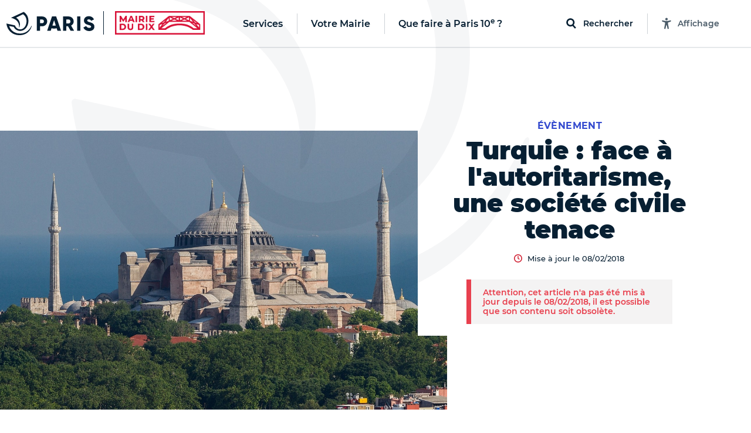

--- FILE ---
content_type: text/html; charset=utf-8
request_url: https://mairie10.paris.fr/templates/header
body_size: 14751
content:
<template id="paris-header-subnav-services">
  <div class="paris-header-subnav-main-link">
    <a class="paris-header-subnav-link" href="/services">Aller sur la page Services</a>
  </div>
  <div class="paris-header-subnav-content">
    <div class="paris-header-subnav-quick-access">
      <div class="paris-header-subnav-quick-access-title paris-header-quick-access-title">Accès rapides</div>
      <ul class="paris-header-subnav-quick-access-items">
          <li><a target="_blank" class="paris-header-subnav-link" href="https://www.paris.fr/"><svg class="paris-icon paris-icon-arrow-right-3" aria-hidden="true"><use xlink:href="#paris-icon-arrow-right-3"></use></svg>Paris.fr</a></li>
          <li><a class="paris-header-subnav-link" href="https://mairie10.paris.fr/pages/3-documents-d-identite-et-de-voyage-14798"><svg class="paris-icon paris-icon-arrow-right-3" aria-hidden="true"><use xlink:href="#paris-icon-arrow-right-3"></use></svg>Titres d&#39;identité</a></li>
      </ul>
    </div>
    <ul class="paris-header-subnav-items has-cols" style="--columns: 3">
        <li><a class="paris-header-subnav-link" href="/aides-et-demarches">Aides et démarches</a></li>
        <li><a class="paris-header-subnav-link" href="/attractivite">Attractivité</a></li>
        <li><a class="paris-header-subnav-link" href="/culture">Culture</a></li>
        <li><a class="paris-header-subnav-link" href="/education">Éducation</a></li>
        <li><a class="paris-header-subnav-link" href="/emploi">Emploi</a></li>
        <li><a class="paris-header-subnav-link" href="/enfance">Enfance</a></li>
        <li><a class="paris-header-subnav-link" href="/environnement">Environnement</a></li>
        <li><a class="paris-header-subnav-link" href="/logement">Logement</a></li>
        <li><a class="paris-header-subnav-link" href="/mobilites">Mobilités</a></li>
        <li><a class="paris-header-subnav-link" href="/proprete">Propreté</a></li>
        <li><a class="paris-header-subnav-link" href="/sante">Santé</a></li>
        <li><a class="paris-header-subnav-link" href="/securite">Sécurité</a></li>
        <li><a class="paris-header-subnav-link" href="/solidarites">Solidarités</a></li>
        <li><a class="paris-header-subnav-link" href="/sport">Sport</a></li>
        <li><a class="paris-header-subnav-link" href="/urbanisme">Urbanisme</a></li>
    </ul>
  </div>
</template>

<template id="paris-header-subnav-civic">
  <div class="paris-header-subnav-main-link">
    <a class="paris-header-subnav-link" href="/vie-citoyenne">Aller sur la page Votre Mairie</a>
  </div>
  <div class="paris-header-subnav-content">
    <div class="paris-header-subnav-quick-access">
      <div class="paris-header-subnav-quick-access-title paris-header-quick-access-title">Accès rapides</div>
      <ul class="paris-header-subnav-quick-access-items">
          <li><a class="paris-header-subnav-link" target="_blank" rel="noopener" title="Ouverture dans un nouvel onglet" href="https://agir.paris.fr/agir/jsp/site/Portal.jsp"><svg class="paris-icon paris-icon-arrow-right-3" aria-hidden="true"><use xlink:href="#paris-icon-arrow-right-3"></use></svg>Agir</a></li>
          <li><a class="paris-header-subnav-link" target="_blank" rel="noopener" title="Ouverture dans un nouvel onglet" href="https://decider.paris.fr/decider/jsp/site/Portal.jsp"><svg class="paris-icon paris-icon-arrow-right-3" aria-hidden="true"><use xlink:href="#paris-icon-arrow-right-3"></use></svg>Décider</a></li>
          <li><a class="paris-header-subnav-link" target="_blank" rel="noopener" title="Ouverture dans un nouvel onglet" href="https://decider.paris.fr/decider/jsp/site/Portal.jsp?page_id=5"><svg class="paris-icon paris-icon-arrow-right-3" aria-hidden="true"><use xlink:href="#paris-icon-arrow-right-3"></use></svg>Budget Participatif</a></li>
      </ul>
    </div>
    <ul class="paris-header-subnav-items has-cols" style="--columns: 1">
        <li><a class="paris-header-subnav-link" href="https://mairie10.paris.fr/municipalite">Municipalité</a></li>
        <li><a class="paris-header-subnav-link" href="https://mairie10.paris.fr/elu-e-s/adjoint-e-s-maire/electeds">Adjoint·e·s à la Maire</a></li>
        <li><a class="paris-header-subnav-link" href="https://mairie10.paris.fr/vie-citoyenne">Vie citoyenne</a></li>
        <li><a class="paris-header-subnav-link" href="https://mairie10.paris.fr/pages/conseils-de-quartier-14433">Les conseils de quartier</a></li>
    </ul>
  </div>
</template>

<template id="paris-header-subnav-qfap">
  <div class="paris-header-subnav-main-link">
    <a class="paris-header-subnav-link" href="/recherche/sorties">Aller sur la page Que faire à Paris 10e ?</a>
  </div>
  <div class="paris-header-subnav-content">
    <div class="paris-header-subnav-quick-access">
      <div class="paris-header-subnav-quick-access-title paris-header-quick-access-title">Accès rapides</div>
      <ul class="paris-header-subnav-quick-access-items">
          <li><a class="paris-header-subnav-link" target="_blank" rel="noopener" title="Ouverture dans un nouvel onglet" href="https://www.paris.fr/quefaire/enfants"><svg class="paris-icon paris-icon-arrow-right-3" aria-hidden="true"><use xlink:href="#paris-icon-arrow-right-3"></use></svg>Enfants</a></li>
          <li><a class="paris-header-subnav-link" target="_blank" rel="noopener" title="Ouverture dans un nouvel onglet" href="https://www.paris.fr/quefaire/expo"><svg class="paris-icon paris-icon-arrow-right-3" aria-hidden="true"><use xlink:href="#paris-icon-arrow-right-3"></use></svg>Expos</a></li>
          <li><a class="paris-header-subnav-link" target="_blank" rel="noopener" title="Ouverture dans un nouvel onglet" href="https://www.paris.fr/quefaire/nature"><svg class="paris-icon paris-icon-arrow-right-3" aria-hidden="true"><use xlink:href="#paris-icon-arrow-right-3"></use></svg>Nature</a></li>
          <li><a class="paris-header-subnav-link" target="_blank" rel="noopener" title="Ouverture dans un nouvel onglet" href="https://www.paris.fr/quefaire/sport"><svg class="paris-icon paris-icon-arrow-right-3" aria-hidden="true"><use xlink:href="#paris-icon-arrow-right-3"></use></svg>Sport</a></li>
      </ul>
    </div>
    <ul class="paris-header-subnav-items">
        <li><a class="paris-header-subnav-link is-primary" target="_blank" rel="noopener" title="Ouverture dans un nouvel onglet" href="https://www.paris.fr/quefaire/semaine">Cette semaine</a></li>
        <li><a class="paris-header-subnav-link is-primary" target="_blank" rel="noopener" title="Ouverture dans un nouvel onglet" href="https://www.paris.fr/pages/que-faire-avec-les-enfants-cette-semaine-du-19-janvier-33544">Avec les enfants </a></li>
        <li><a class="paris-header-subnav-link is-blue" target="_blank" rel="noopener" title="Ouverture dans un nouvel onglet" href="https://www.paris.fr/evenements/les-nuits-de-la-lecture-2026-des-bibliotheques-de-la-ville-de-paris-100794">Tout le programme des Nuits de la lecture 2026 !</a></li>
        <li><a class="paris-header-subnav-link is-red" target="_blank" rel="noopener" title="Ouverture dans un nouvel onglet" href="https://www.paris.fr/evenements/avis-aux-gourmands-voici-tous-les-evenements-parisiens-a-ne-pas-manquer-cette-annee-99981">Que faire à Paris quand on est gourmand !</a></li>
    </ul>
    <div class="paris-header-subnav-selections">
      <div class="paris-header-subnav-selections-title">
        À ne pas rater
      </div>
      <ul class="paris-header-subnav-selections-items">
        <li><a class="paris-header-subnav-link" target="_blank" rel="noopener" title="Ouverture dans un nouvel onglet" href="https://www.paris.fr/evenements/paris-rome-et-si-on-celebrait-les-70-ans-du-jumelage-104239">Paris - Roma : et si on célébrait les 70 ans du jumelage ?</a></li>
        <li><a class="paris-header-subnav-link" target="_blank" rel="noopener" title="Ouverture dans un nouvel onglet" href="https://www.paris.fr/evenements/notre-histoire-se-repete-une-farce-amoureuse-qui-explore-nos-memoires-collectives-103298">Des places pour « Notre histoire (se répète) » au théâtre de la Concorde à gagner</a></li>
      </ul>
    </div>
  </div>
</template>

<template id="paris-header-bottom-nav">
  <ul class="paris-header-bottom-nav-items">
    <li class="paris-header-bottom-nav-item"><a class="paris-header-bottom-nav-link is-primary" href="https://mairie10.paris.fr/recherche/sorties?arrondissements=75010">Que faire à Paris 10e ?</a></li>
  </ul>
</template>


<template id="paris-search-modal-places">
  <h3 class="paris-search-modal-initial-title is-small">Suggestions de lieux</h3>
  <ol class="paris-search-modal-initial-items">
    <li class="paris-search-modal-initial-item">
      <a class="paris-search-modal-initial-item-button" href="/recherche/lieux?types=centres-d-hebergement"><svg class="paris-icon paris-icon-place" aria-hidden="true"><use xlink:href="#paris-icon-place"></use></svg> Centres d&#39;hébergement</a>
    </li>
    <li class="paris-search-modal-initial-item">
      <a class="paris-search-modal-initial-item-button" href="/recherche/lieux?types=points-paris-emploi"><svg class="paris-icon paris-icon-place" aria-hidden="true"><use xlink:href="#paris-icon-place"></use></svg> Points Paris Emploi</a>
    </li>
    <li class="paris-search-modal-initial-item">
      <a class="paris-search-modal-initial-item-button" href="/recherche/lieux?types=points-accueil-logement"><svg class="paris-icon paris-icon-place" aria-hidden="true"><use xlink:href="#paris-icon-place"></use></svg> Points accueil logement</a>
    </li>
    <li class="paris-search-modal-initial-item">
      <a class="paris-search-modal-initial-item-button" href="/recherche/lieux?types=services-sociaux-de-proximite"><svg class="paris-icon paris-icon-place" aria-hidden="true"><use xlink:href="#paris-icon-place"></use></svg> Services sociaux de proximité</a>
    </li>
  </ol>
</template>

<template id="paris-header-quick-access-items">
  <li class="paris-header-quick-access-item"><a class="paris-header-quick-access-link" href="https://mairie10.paris.fr/pages/contact-7603">Horaires et contacts de la Mairie</a></li>
  <li class="paris-header-quick-access-item"><a class="paris-header-quick-access-link" target="_blank" rel="noopener" title="Ouverture dans un nouvel onglet" href="https://rdvma10.apps.paris.fr/rdvma10/jsp/site/Portal.jsp">Prise de rendez-vous en ligne</a></li>
  <li class="paris-header-quick-access-item"><a class="paris-header-quick-access-link" target="_blank" rel="noopener" title="Ouverture dans un nouvel onglet" href="https://rdvdlh.apps.paris.fr/rdvdlh/jsp/site/Portal.jsp?page=appointmentsearch&amp;category=BRP">Logement : prendre rendez-vous en ligne</a></li>
  <li class="paris-header-quick-access-item"><a class="paris-header-quick-access-link" href="https://mairie10.paris.fr/pages/3-documents-d-identite-et-de-voyage-14798">Obtenir ses pièces d&#39;identité</a></li>
  <li class="paris-header-quick-access-item"><a class="paris-header-quick-access-link" target="_blank" rel="noopener" title="Ouverture dans un nouvel onglet" href="https://teleservices.paris.fr/dansmarue/">Dans Ma Rue : signaler une incivilité</a></li>
  <li class="paris-header-quick-access-item"><a class="paris-header-quick-access-link" target="_blank" rel="noopener" title="Ouverture dans un nouvel onglet" href="https://teleservices.paris.fr/ramen/">Déposer des encombrants</a></li>
  <li class="paris-header-quick-access-item"><a class="paris-header-quick-access-link" target="_blank" rel="noopener" title="Ouverture dans un nouvel onglet" href="https://familles-portail.paris.fr/pfpofo/jsp/site/Portal.jsp?page=accueil">Paris Familles</a></li>
  <li class="paris-header-quick-access-item"><a class="paris-header-quick-access-link" href="https://mairie10.paris.fr/pages/le-nouveau-kiosque-citoyen-du-10e-31554">Le Kiosque citoyen / MVAC du 10e </a></li>
  <li class="paris-header-quick-access-item"><a class="paris-header-quick-access-link" href="https://mairie10.paris.fr/pages/conseils-de-quartier-14433">Les Conseils de quartier</a></li>
  <li class="paris-header-quick-access-item"><a class="paris-header-quick-access-link" href="https://mairie10.paris.fr/pages/comptes-rendus-du-conseil-d-arrondissement-14465">Le Conseil d&#39;arrondissement du 10e </a></li>
  <li class="paris-header-quick-access-item"><a class="paris-header-quick-access-link" href="https://mairie10.paris.fr/pages/les-ceremonies-commemoratives-en-2025-30142">L&#39;agenda de la mémoire dans le 10e</a></li>
  <li class="paris-header-quick-access-item"><a class="paris-header-quick-access-link" target="_blank" rel="noopener" title="Ouverture dans un nouvel onglet" href="https://enquetes-paris.fr/surveyserver/s/enquetes-paris2/Parisatis/QR.htm?ORIGINE_SAISIE=lien_court">Donnez-nous votre avis </a></li>
</template>

<template id="paris-header-subnav-accessibility">
 <div class="accessibility-settings" data-controller="accessibility-settings" data-target="header.accessibilityModal">
  <form class="accessibility-settings-animation"
        data-action="change->accessibility-settings#updateAnimations submit->accessibility-settings#formSubmit"
        data-accessibility-settings-target="animationFormElement">
    <div class="accessibility-settings-title">Animations</div>
    <div class="accessibility-settings-buttons">
      <div class="accessibility-settings-button">
        <input type="radio" id="accessibility-animation-default" name="animation" value="default" checked>
        <label for="accessibility-animation-default">
          Par défaut
        </label>
      </div>
      <div class="accessibility-settings-button">
        <input type="radio" id="accessibility-animation-disabled" name="animation" value="disabled">
        <label for="accessibility-animation-disabled">
          Désactivées
        </label>
      </div>
    </div>
  </form>
  <div class="accessibility-settings-text">
    <div class="accessibility-settings-title">Taille du texte</div>
    <p class="accessibility-settings-text-info accessibility-settings-text-info-desktop">
      Vous pouvez agrandir le contenu en appuyant sur les touches <strong data-accessibility-settings-target='shortcutKey'></strong> et <strong>+</strong> de votre clavier.
      <br>
      Plus d'informations sur <a href="https://www.paris.fr/accessibilite" target="_blank" class="accessibility-settings-text-link" title="Ouvrir la page d'accessibilité du site dans un nouvel onglet">la page Accessibilité, ici.</a>
    </p>
    <p class="accessibility-settings-text-info accessibility-settings-text-info-mobile">
      Vous pouvez agrandir le contenu en augmentant la taille du texte dans les paramètres de votre navigateur.
      <br>
      Plus d'informations sur <a href="https://www.paris.fr/accessibilite" target="_blank" class="accessibility-settings-text-link" title="Ouvrir la page d'accessibilité du site dans un nouvel onglet">la page Accessibilité, ici.</a>
    </p>
  <button class="paris-search-modal-close" data-action="accessibility-settings#closeMenu"
  >Fermer</button>
</div>

</template>

